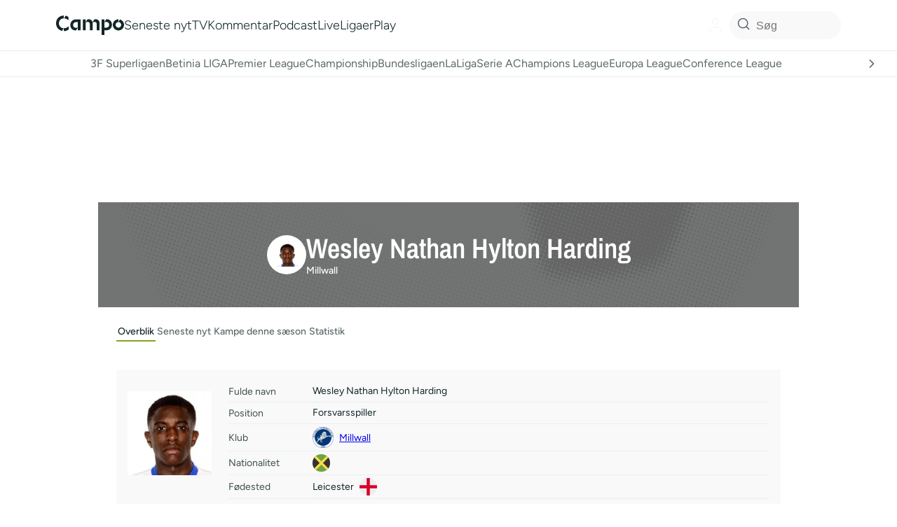

--- FILE ---
content_type: text/html; charset=utf-8
request_url: https://www.google.com/recaptcha/api2/aframe
body_size: 133
content:
<!DOCTYPE HTML><html><head><meta http-equiv="content-type" content="text/html; charset=UTF-8"></head><body><script nonce="ZDZLJycR5CPdFha93lAzKw">/** Anti-fraud and anti-abuse applications only. See google.com/recaptcha */ try{var clients={'sodar':'https://pagead2.googlesyndication.com/pagead/sodar?'};window.addEventListener("message",function(a){try{if(a.source===window.parent){var b=JSON.parse(a.data);var c=clients[b['id']];if(c){var d=document.createElement('img');d.src=c+b['params']+'&rc='+(localStorage.getItem("rc::a")?sessionStorage.getItem("rc::b"):"");window.document.body.appendChild(d);sessionStorage.setItem("rc::e",parseInt(sessionStorage.getItem("rc::e")||0)+1);localStorage.setItem("rc::h",'1766784483007');}}}catch(b){}});window.parent.postMessage("_grecaptcha_ready", "*");}catch(b){}</script></body></html>

--- FILE ---
content_type: text/css
request_url: https://campo.dk/wp-content/themes/campoV3/lib/users/assets/campo-users.css?ver=1.2.1
body_size: 3671
content:
/**
 * Campo Users - CSS Styles
 * Styling for user system components
 */

/* Modal Styles */
.campo-modal {
    display: none;
    position: fixed;
    z-index: 10000;
    left: 0;
    top: 0;
    width: 100%;
    height: 100%;
    overflow: auto;
    background-color: rgba(0, 0, 0, 0.5);
}

.campo-modal-content {
    background-color: var(--color-background-default);
    margin: 5% auto;
    padding: 0;
    border: none;
    border-radius: 8px;
    width: 90%;
    max-width: 500px;
    box-shadow: 0 4px 20px rgba(0, 0, 0, 0.3);
    animation: modalSlideIn 0.3s ease-out;
    color: var(--color-text-primary);
}

.campo-modal-large {
    max-width: 700px;
}

@keyframes modalSlideIn {
    from {
        transform: translateY(-50px);
        opacity: 0;
    }
    to {
        transform: translateY(0);
        opacity: 1;
    }
}

.campo-modal-header {
    padding: 20px 30px;
    border-bottom: 2px solid var(--color-border-prominent);
    background: var(--color-background-subtle);
    border-radius: 8px 8px 0 0;
}

.campo-modal-header h2 {
    margin: 0;
    color: var(--color-text-secondary);
    font-size: 1.5rem;
    font-weight: 600;
}

.campo-modal-body {
    padding: 30px;
}

.campo-modal-body h4 {
    color: var(--color-text-primary);
    margin-bottom: 0.5em;
}

.campo-modal-body h4:has(+ #campo-club-search) {
    margin-top: 1em;
}

.campo-close {
    color: var(--color-text-secondary);
    float: right;
    font-size: 36px;
    font-weight: bold;
    cursor: pointer;
    line-height: 1;
    padding: 21px;
    margin-top: -8px;
}

.campo-close:hover,
.campo-close:focus {
    color: var(--color-text-primary);
    text-decoration: none;
}

/* Form Styles */
.campo-form-group {
    margin-bottom: 20px;
}

.campo-form-group label {
    display: block;
    margin-bottom: 5px;
    font-weight: 600;
    color: var(--color-text-primary);
}

.campo-form-group input,
.campo-form-group textarea {
    width: 100%;
    padding: 12px;
    border: 2px solid var(--color-border-subtle);
    border-radius: 6px;
    font-size: 16px;
    transition: border-color 0.3s ease;
    box-sizing: border-box;
    background-color: var(--color-background-subtle);
    color: var(--color-text-secondary);
}

.campo-form-group input:focus,
.campo-form-group textarea:focus {
    outline: none;
    border-color: #667eea;
    box-shadow: 0 0 0 3px rgba(102, 126, 234, 0.1);
}

.campo-form-row {
    display: flex;
    gap: 15px;
    margin-bottom: 20px;
}

.campo-form-row .campo-form-group {
    flex: 1;
    margin-bottom: 0;
}

.campo-form-actions {
    display: flex;
    gap: 10px;
    justify-content: space-between;
    align-items: center;
    margin-top: 25px;
}

/* Button Styles */
.campo-btn {
    padding: 12px 24px;
    border: none;
    border-radius: 6px;
    font-size: 16px;
    font-weight: 600;
    cursor: pointer;
    text-decoration: none;
    display: inline-block;
    text-align: center;
    transition: all 0.3s ease;
    line-height: 1.4;
}

.campo-btn-primary {
    background: #007bff;
    color: white;
}

.campo-btn-primary:hover {
    background: #0056b3;
    transform: translateY(-1px);
    box-shadow: 0 2px 8px rgba(0, 123, 255, 0.3);
}

.campo-btn-secondary {
    background-color: var(--color-secondary-red-600);
    color: white;
}

.campo-btn-secondary:hover {
    background-color: var(--color-secondary-red-800);
    transform: translateY(-1px);
}

.campo-add-club {
    background-color: var(--color-brand-green-400) !important;
    color: white;
}

.campo-add-club:hover {
    background-color: var(--color-brand-green-600) !important;
    transform: translateY(-1px);
}

.campo-btn-small {
    padding: 8px 16px;
    font-size: 14px;
}

.campo-btn-icon {
    display: none;
    font-size: 18px;
    line-height: 1;
    pointer-events: none;
}

.campo-btn-text {
    pointer-events: none;
}

@media (max-width: 768px) {
    .campo-btn-small .campo-btn-text {
        display: none;
    }
    
    .campo-btn-small .campo-btn-icon {
        display: inline;
    }
    
    .campo-btn-small {
        padding: 8px 10px;
        min-width: 36px;
        min-height: 36px;
        width: auto !important;
        display: flex;
        align-items: center;
        justify-content: center;
    }
}

.campo-btn:disabled {
    opacity: 0.6;
    cursor: not-allowed;
    transform: none !important;
}

/* User Menu Styles */
/* User Menu - Minimalistisk Design */
.campo-user-menu-wrapper {
    position: relative;
    display: inline-block;
}

.campo-user-icon {
    background: none;
    border: none;
    cursor: pointer;
    padding: 8px;
    display: flex;
    align-items: center;
    justify-content: center;
    border-radius: 50%;
    transition: background-color 0.2s ease;
    color: var(--color-text-primary);
    opacity: 0.02;
}

.campo-user-icon:hover {
    background-color: rgba(0, 0, 0, 0.05);
}

.campo-user-icon svg {
    display: block;
    stroke: var(--color-text-primary);
}

.campo-user-dropdown {
    position: absolute;
    top: calc(100% + 5px);
    right: 0;
    background: white;
    border: 1px solid #e0e0e0;
    border-radius: 8px;
    box-shadow: 0 4px 12px rgba(0, 0, 0, 0.15);
    min-width: 220px;
    z-index: 1000;
    overflow: hidden;
}

.campo-dropdown-header {
    padding: 15px;
    border-bottom: 1px solid #e0e0e0;
    background: #f8f9fa;
}

.campo-dropdown-header .campo-user-name {
    display: block;
    font-weight: 600;
    color: #333;
    margin-bottom: 4px;
}

.campo-dropdown-header .campo-user-email {
    display: block;
    font-size: 0.85rem;
    color: #666;
}

.campo-dropdown-items {
    padding: 5px 0;
}

.campo-dropdown-item {
    width: 100%;
    padding: 12px 15px;
    border: none;
    background: none;
    display: flex;
    align-items: center;
    gap: 10px;
    cursor: pointer;
    transition: background-color 0.2s ease;
    color: #333;
    font-size: 0.95rem;
    text-align: left;
}

.campo-dropdown-item:hover {
    background-color: #f0f0f0;
}

.campo-dropdown-item.campo-logout {
    color: #dc3545;
}

.campo-dropdown-item.campo-logout:hover {
    background-color: #fff5f5;
}

.campo-dropdown-item svg {
    flex-shrink: 0;
}

/* Dark mode toggle */
.campo-darkmode-toggle {
    border-bottom: 1px solid #eee;
    margin-bottom: 5px;
    padding-bottom: 12px;
}

.campo-darkmode-toggle .campo-icon-light,
.campo-darkmode-toggle .campo-icon-dark {
    display: none;
}

.campo-user-menu {
    display: flex;
    align-items: center;
    gap: 15px;
    padding: 10px;
}

.campo-user-name {
    font-weight: 600;
    color: #333;
}

.campo-user-menu-container {
    background-color: #f8f9fa;
    border-radius: 8px;
    padding: 15px;
    margin: 20px 0;
}

/* Header User Menu */
.campo-header-user-menu {
    display: flex;
    align-items: center;
    justify-content: center;
    order: 35;
}

.campo-header-user-menu .campo-user-name {
    color: #333;
    font-size: 0.9rem;
    display: none; /* Hide name on mobile */
}

.campo-header-user-menu .campo-btn {
    padding: 8px 12px;
    font-size: 0.85rem;
}

.campo-header-user-menu .campo-btn-small {
    padding: 6px 10px;
    font-size: 0.8rem;
}

/* Follow Club Button */
.campo-follow-club {
    margin: 20px 0;
    text-align: center;
}

.campo-follow-club .campo-btn {
    padding: 12px 24px;
    font-size: 16px;
    font-weight: 600;
    border-radius: 25px;
    min-width: 200px;
}

/* Temporary Message */
#campo-temp-message {
    position: fixed;
    top: 20px;
    right: 20px;
    z-index: 10001;
    padding: 15px 20px;
    border-radius: 6px;
    font-weight: 600;
    box-shadow: 0 4px 12px rgba(0,0,0,0.3);
    max-width: 300px;
}

@media (min-width: 768px) {
    .campo-header-user-menu .campo-user-name {
        display: block; /* Show name on desktop */
    }
}

@media (max-width: 767px) {
    .campo-header-user-menu {
        gap: 5px;
    }
    
    .campo-header-user-menu .campo-btn {
        padding: 6px 8px;
        font-size: 0.75rem;
    }
    
    .campo-follow-club .campo-btn {
        width: 100%;
        padding: 15px;
    }
}

/* Profile Tabs */
.campo-profile-tabs {
    display: flex;
    border-bottom: 2px solid var(--color-border-prominent);
    margin-bottom: 25px;
    gap: 5px;
}

.campo-tab-button {
    padding: 12px 20px;
    background: none;
    border: none;
    border-bottom: 5px solid transparent;
    margin-bottom: -2px;
    cursor: pointer;
    font-size: 16px;
    font-weight: 600;
    color: var(--color-text-secondary);
    transition: all 0.3s ease;
}

.campo-tab-button.active {
    color: var(--color-text-primary);
    border-bottom-color: var(--color-border-active);
}

.campo-tab-button:hover {
    color: var(--color-text-primary);
}

.campo-tab-content {
    display: none;
}

.campo-tab-content.active {
    display: block;
}

/* Club Styles */
.campo-clubs-section h3 {
    color: #333;
    margin-bottom: 15px;
    border-bottom: 2px solid #e0e0e0;
    padding-bottom: 8px;
}

.campo-club-search {
    width: 100%;
    padding: 12px;
    border: 2px solid var(--color-border-subtle);
    border-radius: 6px;
    font-size: 16px;
    box-sizing: border-box;
    margin-bottom: 20px;
    background-color: var(--color-background-subtle);
    color: var(--color-text-secondary);
}

.campo-club-search input {
    width: 100%;
    padding: 12px;
    border: 2px solid var(--color-border-subtle);
    border-radius: 6px;
    font-size: 16px;
    box-sizing: border-box;
    background-color: var(--color-background-subtle);
    color: var(--color-text-secondary);
}

.campo-club-results {
    max-height: 300px;
    overflow-y: auto;
    border: 1px solid #e0e0e0;
    border-radius: 6px;
    margin-top: 10px;
}

.campo-club-item {
    display: flex;
    align-items: center;
    justify-content: space-between;
    background-color: var(--color-background-subtle);
    padding: 6px 6px 6px 10px;
    border-radius: 6px;
    gap: 8px;
    font-size: 14px;
    margin-bottom: 5px;
    transition: opacity 0.2s ease;
    color: var(--color-text-primary);
}

.campo-club-item:hover {
    opacity: 0.8;
}

.campo-club-item:last-child {
    border-bottom: none;
}

.campo-club-logo {
    width: 24px;
    height: 24px;
    object-fit: contain;
    border-radius: 4px;
}

.campo-club-logo-small {
    width: 24px;
    height: 24px;
    object-fit: contain;
    border-radius: 2px;
}

.campo-club-name {
    flex: 1;
    font-weight: 600;
    color: var(--color-text-primary);
}

.campo-item-type {
    font-size: 0.85em;
    font-weight: 400;
    color: #666;
    opacity: 0.8;
}

.campo-selected-clubs {
    display: flex;
    flex-wrap: wrap;
    gap: 5px;
    margin-bottom: 20px;
}

.campo-selected-club {
    display: flex;
    align-items: center;
    justify-content: space-between;
    background-color: var(--color-background-prominent);
    padding: 6px 6px 6px 10px;
    border-radius: 6px;
    gap: 8px;
    font-size: 14px;
    margin-bottom: 5px;
    color: var(--color-text-primary);
}

.campo-selected-club .campo-club-logo {
    width: 24px;
    height: 24px;
}

/* Profile Display Styles */
.campo-user-profile-container {
    background-color: #fff;
    border-radius: 8px;
    padding: 25px;
    box-shadow: 0 2px 10px rgba(0, 0, 0, 0.1);
    margin: 20px 0;
}

.campo-profile-header {
    display: flex;
    justify-content: space-between;
    align-items: center;
    margin-bottom: 25px;
    padding-bottom: 15px;
    border-bottom: 2px solid #e0e0e0;
}

.campo-profile-header h2 {
    margin: 0;
    color: #333;
}

.campo-profile-section {
    margin-bottom: 25px;
    padding: 20px;
    background-color: #f8f9fa;
    border-radius: 8px;
}

.campo-profile-section h3 {
    margin-top: 0;
    margin-bottom: 15px;
    color: #667eea;
    border-bottom: 2px solid #e0e0e0;
    padding-bottom: 8px;
}

.campo-favorite-clubs-display {
    display: flex;
    flex-wrap: wrap;
    gap: 12px;
}

.campo-club-badge {
    display: flex;
    align-items: center;
    background-color: white;
    padding: 8px 15px;
    border-radius: 25px;
    box-shadow: 0 2px 5px rgba(0, 0, 0, 0.1);
    gap: 8px;
    font-weight: 600;
    color: #333;
}

.campo-club-badge img {
    width: 24px;
    height: 24px;
    object-fit: contain;
    border-radius: 2px;
}

/* Notifications Section */
.campo-notifications-section {
    padding: 20px 0;
}

.campo-notifications-section label {
    display: flex;
    align-items: center;
    gap: 10px;
    font-weight: 600;
    color: var(--color-text-primary);
    cursor: pointer;
    margin-bottom: 15px;
}

.campo-notifications-section input[type="checkbox"] {
    width: auto;
    transform: scale(1.2);
}

#onesignal-status {
    padding: 15px;
    border-radius: 6px;
    margin-top: 15px;
    font-weight: 500;
}

/* Device Management */
.campo-devices {
    margin-top: 15px;
}

.campo-device-item {
    display: flex;
    align-items: center;
    justify-content: space-between;
    gap: 12px;
    padding: 15px;
    background-color: var(--color-background-subtle);
    border: 2px solid var(--color-border-subtle);
    border-radius: 6px;
    margin-bottom: 10px;
}

.campo-device-item.campo-current-device {
    border-color: var(--color-primary-600);
    background-color: var(--color-primary-50);
}

.campo-device-checkbox {
    width: auto;
    margin: 0;
    transform: scale(1.5);
    cursor: pointer;
    flex-shrink: 0;
}

.campo-device-info {
    display: flex;
    align-items: center;
    gap: 12px;
    flex: 1;
}

.campo-device-icon {
    font-size: 24px;
}

.campo-device-details {
    display: flex;
    flex-direction: column;
    gap: 4px;
}

.campo-device-details strong {
    color: var(--color-text-primary);
    font-size: 15px;
}

.campo-device-toggle input[type="checkbox"] {
    width: auto;
    transform: scale(1.1);
}

.campo-device-remove {
    background: var(--color-secondary-red-600);
    color: white;
    border: none;
    border-radius: 50%;
    width: 28px;
    height: 28px;
    font-size: 20px;
    line-height: 1;
    cursor: pointer;
    display: flex;
    align-items: center;
    justify-content: center;
    transition: background 0.2s;
}

.campo-device-remove:hover {
    background: var(--color-secondary-red-800);
}

.campo-device-add-btn {
    display: flex;
    align-items: center;
    justify-content: center;
    gap: 8px;
    width: 100%;
    padding: 12px;
    margin-bottom: 20px;
    background: var(--color-brand-green-400) !important;
    color: white !important;
    border: none;
    border-radius: 6px;
    font-size: 15px;
    font-weight: 600;
    cursor: pointer;
    transition: background 0.2s;
}

.campo-device-add-btn:hover {
    background: var(--color-brand-green-600) !important;
}

.campo-device-add-btn.campo-device-disable-btn {
    background: var(--color-secondary-red-600) !important;
}

.campo-device-add-btn.campo-device-disable-btn:hover {
    background: var(--color-secondary-red-800) !important;
}

.campo-add-icon {
    font-size: 20px;
    font-weight: bold;
    pointer-events: none;
}

.campo-add-label {
    pointer-events: none;
    line-height: 1;
}

/* Mobile responsiveness */
@media (max-width: 768px) {
    .campo-device-actions {
        gap: 8px;
    }
    
    .campo-device-toggle span.campo-toggle-label {
        display: none;
    }
    
    .campo-device-toggle {
        gap: 0;
    }
    
    .campo-device-remove {
        width: 32px;
        height: 32px;
        border-radius: 50%;
        min-width: 44px;
        min-height: 44px;
    
    .campo-device-add-btn {
        width: auto !important;
    }
    }
    
    .campo-add-icon {
        font-size: 24px;
    }
}

/* Message Styles */
.campo-success {
    color: #155724;
    background-color: #d4edda;
    border: 1px solid #c3e6cb;
    padding: 12px;
    border-radius: 6px;
    margin-top: 15px;
}

.campo-error {
    color: #721c24;
    background-color: #f8d7da;
    border: 1px solid #f5c6cb;
    padding: 12px;
    border-radius: 6px;
    margin-top: 15px;
}

/* Inline Forms */
.campo-login-form-container,
.campo-register-form-container {
    background-color: #fff;
    border-radius: 8px;
    padding: 30px;
    box-shadow: 0 2px 15px rgba(0, 0, 0, 0.1);
    margin: 20px 0;
}

.campo-login-form h3,
.campo-register-form h3 {
    margin-top: 0;
    margin-bottom: 25px;
    color: #333;
    text-align: center;
}

/* Responsive Design */
@media (max-width: 768px) {
    .campo-modal-content {
        margin: 10% auto;
        width: 95%;
    }
    
    .campo-modal-body {
        padding: 20px;
    }
    
    .campo-form-row {
        flex-direction: column;
        gap: 0;
    }
    
    .campo-form-row .campo-form-group {
        margin-bottom: 20px;
    }
    
    .campo-form-actions {
        flex-direction: column;
        gap: 15px;
    }
    
    .campo-user-menu {
        flex-direction: column;
        gap: 10px;
        text-align: center;
    }
    
    .campo-profile-header {
        flex-direction: column;
        gap: 15px;
        text-align: center;
    }
    
    .campo-profile-tabs {
        flex-wrap: wrap;
        gap: 5px;
    }
    
    .campo-tab-button {
        min-width: 120px;
    }
    
    .campo-club-item {
        flex-wrap: wrap;
        gap: 8px;
    }
    
    .campo-favorite-clubs-display {
        justify-content: center;
    }
}

@media (max-width: 480px) {
    .campo-modal-content {
        margin: 5% auto;
        width: 98%;
    }
    
    .campo-btn {
        width: 100%;
        justify-content: center;
    }
    
    .campo-form-actions .campo-btn {
        flex: 1;
    }
    
    .campo-club-logo {
        width: 32px;
        height: 32px;
    }
    
    .campo-profile-tabs {
        overflow-x: auto;
        flex-wrap: nowrap;
    }
    
    .campo-tab-button {
        min-width: 100px;
        font-size: 14px;
    }
}

/* Dark mode support */
@media (prefers-color-scheme: dark) {
    .campo-modal-content {
        background-color: #2d3748;
        color: #e2e8f0;
    }
    
    .campo-form-group input,
    .campo-form-group textarea {
        background-color: #4a5568;
        border-color: #4a5568;
        color: #e2e8f0;
    }
    
    .campo-form-group input:focus,
    .campo-form-group textarea:focus {
        border-color: #667eea;
        background-color: #4a5568;
    }
    
    .campo-club-item:hover {
        background-color: #4a5568;
    }
    
    .campo-profile-section {
        background-color: #4a5568;
    }
    
    .campo-club-badge {
        background-color: #4a5568;
        color: #e2e8f0;
    }
}

/* Password Reset Styles */
.campo-forgot-password {
    font-size: 12px;
    color: #666;
    text-decoration: none;
    display: inline-block;
    margin-top: 5px;
}

.campo-forgot-password:hover {
    color: #3182ce;
    text-decoration: underline;
}

.campo-password-section {
    padding: 20px;
}

.campo-password-section h3 {
    margin-bottom: 20px;
    font-size: 18px;
    font-weight: 600;
    color: #2d3748;
}

/* Message styling for password forms */
#campo-password-message,
#campo-forgot-password-message,
#campo-change-password-message {
    margin-top: 15px;
    padding: 10px;
    border-radius: 4px;
    display: none;
}

#campo-password-message.success,
#campo-forgot-password-message.success,
#campo-change-password-message.success {
    background-color: #f0fff4;
    color: #22543d;
    border: 1px solid #9ae6b4;
}

#campo-password-message.error,
#campo-forgot-password-message.error,
#campo-change-password-message.error {
    background-color: #fed7d7;
    color: #742a2a;
    border: 1px solid #fc8181;
}

/* Temporary message transitions */
#campo-temp-message {
    transition: opacity 0.3s ease-in-out;
}

#campo-temp-message.campo-success {
    background-color: #48bb78;
    color: white;
}

#campo-temp-message.campo-error {
    background-color: #f56565;
    color: white;
}

#campo-temp-message.campo-info {
    background-color: #4299e1;
    color: white;
}

/* Social Login Styles */
.campo-social-divider {
    text-align: center;
    margin: 20px 0;
    position: relative;
    color: #666;
    font-size: 14px;
}

.campo-social-divider::before {
    content: '';
    position: absolute;
    top: 50%;
    left: 0;
    right: 0;
    height: 1px;
    background: #e0e0e0;
    z-index: 1;
}

.campo-social-divider span {
    background: white;
    padding: 0 15px;
    position: relative;
    z-index: 2;
}

.campo-social-buttons {
    display: flex;
    flex-direction: column;
    gap: 10px;
    margin-bottom: 20px;
}

.campo-social-btn {
    display: flex;
    align-items: center;
    justify-content: center;
    gap: 10px;
    padding: 12px 20px;
    border: 1px solid #ddd;
    border-radius: 6px;
    background: white;
    color: #333;
    font-size: 14px;
    font-weight: 500;
    cursor: pointer;
    transition: all 0.3s ease;
    text-decoration: none;
}

.campo-social-btn:hover {
    transform: translateY(-1px);
    box-shadow: 0 4px 12px rgba(0,0,0,0.1);
}

.campo-google-btn {
    border-color: #4285F4;
}

.campo-google-btn:hover {
    background: #f8f9ff;
    border-color: #3367d6;
}

.campo-facebook-btn {
    border-color: #1877F2;
}

.campo-facebook-btn:hover {
    background: #f0f4ff;
    border-color: #166fe5;
}

.campo-apple-btn {
    border-color: #000;
    color: #000;
}

.campo-apple-btn:hover {
    background: #f8f8f8;
    border-color: #333;
}

.campo-social-btn svg {
    flex-shrink: 0;
}

/* Responsive social buttons */
@media (min-width: 480px) {
    .campo-social-buttons {
        flex-direction: row;
    }
    
    .campo-social-btn {
        flex: 1;
        font-size: 13px;
        padding: 10px 15px;
    }
}

--- FILE ---
content_type: application/javascript; charset=utf-8
request_url: https://fundingchoicesmessages.google.com/f/AGSKWxX7Q9n1u2otOEX5xOGhlKau3UycF7QkQZGsvlx68sYJucjp1yPdO9Rm1UArYJNvu25UlhtQ8DYO7safVyIOpuLu3pz7GQ-NTWlTCwbckbVaZN1OlSLlcu9g_KYcYO94CZZgQiksGimvJb9HXRj2ERWYr5--J9B5t7Qy4u7STEoX5jNGFR1lY12mKjj2/_.ad.final._advertise180./smallad-/googleads./ad_label_
body_size: -1287
content:
window['1f12d5ec-4758-4942-82c4-869f95dd1e8b'] = true;